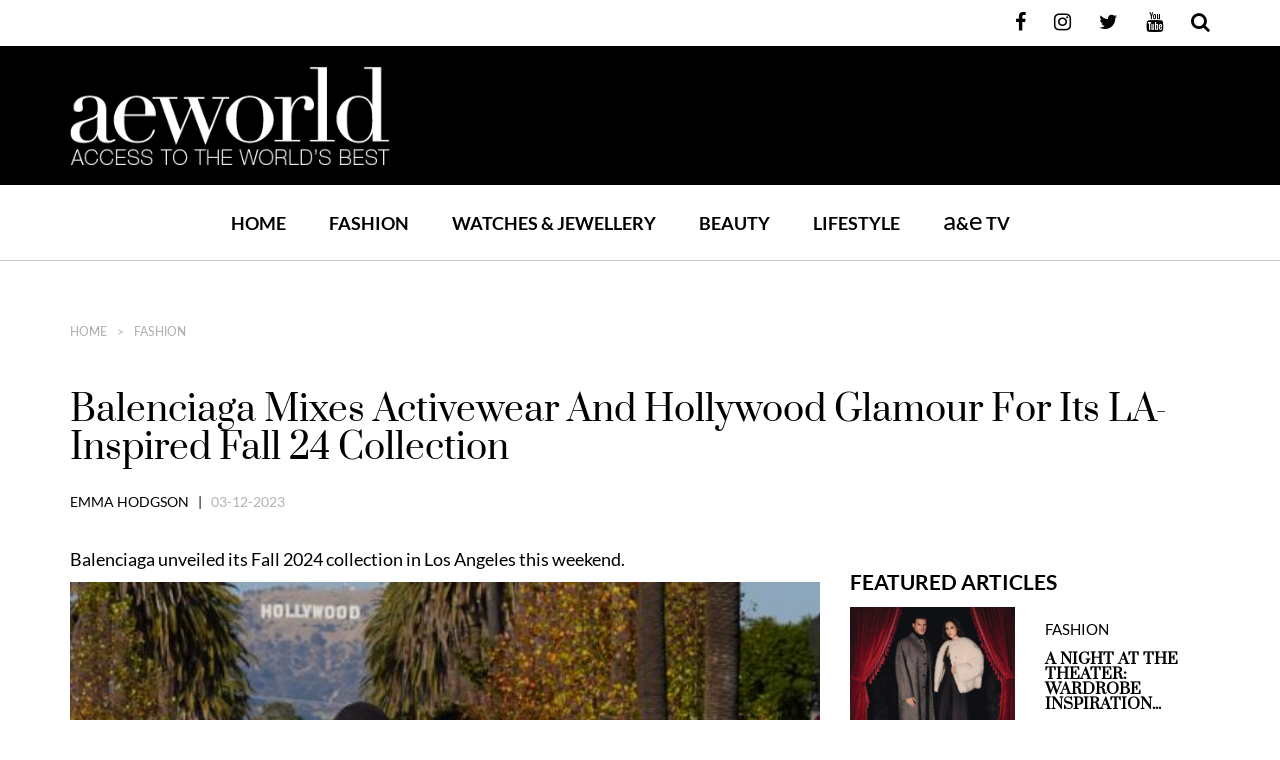

--- FILE ---
content_type: text/html; charset=UTF-8
request_url: https://aeworld.com/fashion/balenciaga-mixes-activewear-and-hollywood-glamour-for-its-la-inspired-fall-24-collection/
body_size: 11096
content:
<!doctype html>
<html lang="en">
<head><style>img.lazy{min-height:1px}</style><link rel="preload" href="https://aeworld.com/wp-content/plugins/w3-total-cache/pub/js/lazyload.min.js" as="script">
    <meta charset="UTF-8">
    <meta name="viewport"
    content="width=device-width, user-scalable=no, initial-scale=1.0, maximum-scale=1.0, minimum-scale=1.0">
    <meta http-equiv="X-UA-Compatible" content="ie=edge">
    <title>Balenciaga Mixes Activewear And Hollywood Glamour For Its LA-Inspired Fall 24 Collection - A&amp;E Magazine</title>
    <script async='async' src='https://www.googletagservices.com/tag/js/gpt.js'></script>
<script>
  var googletag = googletag || {};
  googletag.cmd = googletag.cmd || [];
</script>
        
<!-- This site is optimized with the Yoast SEO plugin v11.9 - https://yoast.com/wordpress/plugins/seo/ -->
<link rel="canonical" href="https://aeworld.com/fashion/balenciaga-mixes-activewear-and-hollywood-glamour-for-its-la-inspired-fall-24-collection/" />
<meta property="og:locale" content="en_US" />
<meta property="og:type" content="article" />
<meta property="og:title" content="Balenciaga Mixes Activewear And Hollywood Glamour For Its LA-Inspired Fall 24 Collection - A&amp;E Magazine" />
<meta property="og:description" content="Balenciaga unveiled its Fall 2024 collection in Los Angeles this weekend.  share this article The lineup was revealed on a palm tree-lined street and scored by BFRND with a custom track featuring multiple voiceovers, illustrating Demna’s interpretation of L.A.’s fashion codes through a cinematic, character-driven lens.  For this collection, Demna was inspired by everyday activities &hellip;" />
<meta property="og:url" content="https://aeworld.com/fashion/balenciaga-mixes-activewear-and-hollywood-glamour-for-its-la-inspired-fall-24-collection/" />
<meta property="og:site_name" content="A&amp;E Magazine" />
<meta property="article:tag" content="Balenciaga" />
<meta property="article:section" content="FASHION" />
<meta property="article:published_time" content="2023-12-03T11:47:51+00:00" />
<meta property="article:modified_time" content="2023-12-05T12:00:22+00:00" />
<meta property="og:updated_time" content="2023-12-05T12:00:22+00:00" />
<meta property="og:image" content="https://aeworld.com/wp-content/uploads/2023/12/BALENCIAGA-FALL-24-LOOK-57_MATHIEU-SIMONEAU-AND-AMARA.jpg" />
<meta property="og:image:secure_url" content="https://aeworld.com/wp-content/uploads/2023/12/BALENCIAGA-FALL-24-LOOK-57_MATHIEU-SIMONEAU-AND-AMARA.jpg" />
<meta property="og:image:width" content="540" />
<meta property="og:image:height" content="675" />
<meta name="twitter:card" content="summary" />
<meta name="twitter:description" content="Balenciaga unveiled its Fall 2024 collection in Los Angeles this weekend.  share this article The lineup was revealed on a palm tree-lined street and scored by BFRND with a custom track featuring multiple voiceovers, illustrating Demna’s interpretation of L.A.’s fashion codes through a cinematic, character-driven lens.  For this collection, Demna was inspired by everyday activities [&hellip;]" />
<meta name="twitter:title" content="Balenciaga Mixes Activewear And Hollywood Glamour For Its LA-Inspired Fall 24 Collection - A&amp;E Magazine" />
<meta name="twitter:image" content="https://aeworld.com/wp-content/uploads/2023/12/BALENCIAGA-FALL-24-LOOK-57_MATHIEU-SIMONEAU-AND-AMARA.jpg" />
<script type='application/ld+json' class='yoast-schema-graph yoast-schema-graph--main'>{"@context":"https://schema.org","@graph":[{"@type":"WebSite","@id":"https://aeworld.com/#website","url":"https://aeworld.com/","name":"A&amp;E Magazine","potentialAction":{"@type":"SearchAction","target":"https://aeworld.com/?s={search_term_string}","query-input":"required name=search_term_string"}},{"@type":"ImageObject","@id":"https://aeworld.com/fashion/balenciaga-mixes-activewear-and-hollywood-glamour-for-its-la-inspired-fall-24-collection/#primaryimage","url":"https://aeworld.com/wp-content/uploads/2023/12/BALENCIAGA-FALL-24-LOOK-57_MATHIEU-SIMONEAU-AND-AMARA.jpg","width":540,"height":675},{"@type":"WebPage","@id":"https://aeworld.com/fashion/balenciaga-mixes-activewear-and-hollywood-glamour-for-its-la-inspired-fall-24-collection/#webpage","url":"https://aeworld.com/fashion/balenciaga-mixes-activewear-and-hollywood-glamour-for-its-la-inspired-fall-24-collection/","inLanguage":"en-US","name":"Balenciaga Mixes Activewear And Hollywood Glamour For Its LA-Inspired Fall 24 Collection - A&amp;E Magazine","isPartOf":{"@id":"https://aeworld.com/#website"},"primaryImageOfPage":{"@id":"https://aeworld.com/fashion/balenciaga-mixes-activewear-and-hollywood-glamour-for-its-la-inspired-fall-24-collection/#primaryimage"},"datePublished":"2023-12-03T11:47:51+00:00","dateModified":"2023-12-05T12:00:22+00:00","author":{"@id":"https://aeworld.com/#/schema/person/0ee0220eca2509e1cae02ee89ab06248"}},{"@type":["Person"],"@id":"https://aeworld.com/#/schema/person/0ee0220eca2509e1cae02ee89ab06248","name":"Emma Hodgson","image":{"@type":"ImageObject","@id":"https://aeworld.com/#authorlogo","url":"https://secure.gravatar.com/avatar/dc08b9e7aa64d6ac24421466b3b66d17?s=96&d=mm&r=g","caption":"Emma Hodgson"},"sameAs":[]}]}</script>
<!-- / Yoast SEO plugin. -->

<link rel='dns-prefetch' href='//ajax.googleapis.com' />
<link rel='dns-prefetch' href='//assets.pinterest.com' />
<link rel='dns-prefetch' href='//s.w.org' />
<link rel="alternate" type="application/rss+xml" title="A&amp;E Magazine &raquo; Balenciaga Mixes Activewear And Hollywood Glamour For Its LA-Inspired Fall 24 Collection Comments Feed" href="https://aeworld.com/fashion/balenciaga-mixes-activewear-and-hollywood-glamour-for-its-la-inspired-fall-24-collection/feed/" />
<!-- This site uses the Google Analytics by MonsterInsights plugin v7.14.0 - Using Analytics tracking - https://www.monsterinsights.com/ -->
<script type="text/javascript" data-cfasync="false">
    (window.gaDevIds=window.gaDevIds||[]).push("dZGIzZG");
	var mi_version         = '7.14.0';
	var mi_track_user      = true;
	var mi_no_track_reason = '';
	
	var disableStr = 'ga-disable-UA-151197783-1';

	/* Function to detect opted out users */
	function __gaTrackerIsOptedOut() {
		return document.cookie.indexOf(disableStr + '=true') > -1;
	}

	/* Disable tracking if the opt-out cookie exists. */
	if ( __gaTrackerIsOptedOut() ) {
		window[disableStr] = true;
	}

	/* Opt-out function */
	function __gaTrackerOptout() {
	  document.cookie = disableStr + '=true; expires=Thu, 31 Dec 2099 23:59:59 UTC; path=/';
	  window[disableStr] = true;
	}

	if ( 'undefined' === typeof gaOptout ) {
		function gaOptout() {
			__gaTrackerOptout();
		}
	}
	
	if ( mi_track_user ) {
		(function(i,s,o,g,r,a,m){i['GoogleAnalyticsObject']=r;i[r]=i[r]||function(){
			(i[r].q=i[r].q||[]).push(arguments)},i[r].l=1*new Date();a=s.createElement(o),
			m=s.getElementsByTagName(o)[0];a.async=1;a.src=g;m.parentNode.insertBefore(a,m)
		})(window,document,'script','//www.google-analytics.com/analytics.js','__gaTracker');

		__gaTracker('create', 'UA-151197783-1', 'auto');
		__gaTracker('set', 'forceSSL', true);
		__gaTracker('require', 'displayfeatures');
		__gaTracker('send','pageview');
	} else {
		console.log( "" );
		(function() {
			/* https://developers.google.com/analytics/devguides/collection/analyticsjs/ */
			var noopfn = function() {
				return null;
			};
			var noopnullfn = function() {
				return null;
			};
			var Tracker = function() {
				return null;
			};
			var p = Tracker.prototype;
			p.get = noopfn;
			p.set = noopfn;
			p.send = noopfn;
			var __gaTracker = function() {
				var len = arguments.length;
				if ( len === 0 ) {
					return;
				}
				var f = arguments[len-1];
				if ( typeof f !== 'object' || f === null || typeof f.hitCallback !== 'function' ) {
					console.log( 'Not running function __gaTracker(' + arguments[0] + " ....) because you are not being tracked. " + mi_no_track_reason );
					return;
				}
				try {
					f.hitCallback();
				} catch (ex) {

				}
			};
			__gaTracker.create = function() {
				return new Tracker();
			};
			__gaTracker.getByName = noopnullfn;
			__gaTracker.getAll = function() {
				return [];
			};
			__gaTracker.remove = noopfn;
			window['__gaTracker'] = __gaTracker;
					})();
		}
</script>
<!-- / Google Analytics by MonsterInsights -->
<link rel="stylesheet" href="https://aeworld.com/wp-content/cache/minify/1/8164f.css" media="all" />
















<script type='text/javascript'>
/* <![CDATA[ */
var monsterinsights_frontend = {"js_events_tracking":"true","download_extensions":"doc,pdf,ppt,zip,xls,docx,pptx,xlsx","inbound_paths":"[]","home_url":"https:\/\/aeworld.com","hash_tracking":"false"};
/* ]]> */
</script>
<script src="https://aeworld.com/wp-content/cache/minify/1/51501.js"></script>

<script type='text/javascript' src='https://ajax.googleapis.com/ajax/libs/jquery/1.12.3/jquery.min.js?ver=5.2.15'></script>
<script src="https://aeworld.com/wp-content/cache/minify/1/fa124.js"></script>



<link rel='https://api.w.org/' href='https://aeworld.com/wp-json/' />
<link rel='shortlink' href='https://aeworld.com/?p=127645' />
<link rel="alternate" type="application/json+oembed" href="https://aeworld.com/wp-json/oembed/1.0/embed?url=https%3A%2F%2Faeworld.com%2Ffashion%2Fbalenciaga-mixes-activewear-and-hollywood-glamour-for-its-la-inspired-fall-24-collection%2F" />
<link rel="alternate" type="text/xml+oembed" href="https://aeworld.com/wp-json/oembed/1.0/embed?url=https%3A%2F%2Faeworld.com%2Ffashion%2Fbalenciaga-mixes-activewear-and-hollywood-glamour-for-its-la-inspired-fall-24-collection%2F&#038;format=xml" />
<!-- This content is generated with the Easy Video Player plugin v1.1.8 - http://noorsplugin.com/wordpress-video-plugin/ --><script>flowplayer.conf.embed = false;flowplayer.conf.keyboard = false;</script><!-- Easy Video Player plugin -->		<!--[if lt IE 9]>
			<link rel="stylesheet" href="https://aeworld.com/wp-content/plugins/lightweight-grid-columns/css/ie.min.css" />
		<![endif]-->
	<style type="text/css" id="simple-css-output">div.boxed-layout header .primary-menu ul li { margin-right: 25px;}.header .logo-container img { max-width: 320px;}header .header { padding: 20px 0;}</style>		<script type='text/javascript'>
			var video_popup_unprm_general_settings = {
    			'unprm_r_border': 'true'
			};
		</script>
	<link rel="icon" href="https://aeworld.com/wp-content/uploads/2018/02/cropped-Favicon-aeworld-32x32.png" sizes="32x32" />
<link rel="icon" href="https://aeworld.com/wp-content/uploads/2018/02/cropped-Favicon-aeworld-192x192.png" sizes="192x192" />
<link rel="apple-touch-icon-precomposed" href="https://aeworld.com/wp-content/uploads/2018/02/cropped-Favicon-aeworld-180x180.png" />
<meta name="msapplication-TileImage" content="https://aeworld.com/wp-content/uploads/2018/02/cropped-Favicon-aeworld-270x270.png" />
		<style type="text/css" id="wp-custom-css">
			/*.mejs-controls {
  display: none !important;
  visibility: hidden !important;
  }*/

#sgpb-popup-dialog-main-div, #sgpb-popup-dialog-main-div>div{
	overflow:hidden !important;
}

.YouTubePopUp-Close{
	right:55px!important;
	left:auto!important;
	top:5px;
}		</style>
		
    <!-- Global site tag (gtag.js) - Google Analytics -->
    <script async src="https://www.googletagmanager.com/gtag/js?id=UA-134718663-2"></script>
    <script>
      window.dataLayer = window.dataLayer || [];
      function gtag(){dataLayer.push(arguments);}
      gtag('js', new Date());

      gtag('config', 'UA-134718663-2');
  </script>
</head>
<body data-rsssl=1 >

    <!-- make all ads  live -->
    
        			<div class="textwidget"></div>
		
    <div id="wrapper" class="post-template-default single single-post postid-127645 single-format-standard">
        <header>
            <div class="navigation-search-container closed">
    <form role="search" method="get" class="search-form" action="https://aeworld.com/">
        <input type="text" name="s" placeholder="Search..."><a href="#" class="close-search"><i class="fa fa-times" aria-hidden="true"></i></a>
    </form>
</div>
            <div class="secondary-menu">
                <div class="container">
                    <div class="row">
                        <div class="col-md-12">
                            <ul>
                                <li><a href="https://www.facebook.com/AdamEve-ae-Magazine-153287558062705/" target="_blank"><i class="fa fa-facebook" aria-hidden="true"></i></a></li><li><a href="https://www.instagram.com/aeworld_mag/" target="_blank"><i class="fa fa-instagram" aria-hidden="true"></i></a></li><li><a href="https://twitter.com/AEMAGAZINE_ME/" target="_blank"><i class="fa fa-twitter" aria-hidden="true"></i></a></li><li><a href="https://www.youtube.com/channel/UCAj7L_cYoE6YMNjpbWmNUjQ" target="_blank"><i class="fa fa-youtube" aria-hidden="true"></i></a></li>                                <li><a href="#" target="_blank" id="search-toggle"><i class="fa fa-search" aria-hidden="true"></i></a></li>
                            </ul>
                        </div>
                    </div>
                </div>
            </div>

            <div class="header" style="background-image: url('https://aeworld.com/wp-content/uploads/2017/08/black-bg.jpg')">
                <div class="container">
                    <div class="row">
                        <div class="col-md-4">
                            <div class="logo-container">
                                <a href="https://aeworld.com">
                                    <img class="lazy" src="data:image/svg+xml,%3Csvg%20xmlns='http://www.w3.org/2000/svg'%20viewBox='0%200%201%201'%3E%3C/svg%3E" data-src="https://aeworld.com/wp-content/themes/aeworld/img/logo.png" alt="AEWorld">
                                </a>
                            </div>
                        </div>
                                            </div>
                </div>
            </div>

            <div class="border-bottom menu-container">
                <div class="container">
                    <div class="row">
                        <div class="col-md-12">
                            <div class="primary-menu">
                                <a href="#" id="nav-toggle"><i class="fa fa-bars" aria-hidden="true"></i></a>
                                <div class="logo-container">
                                    <img class="lazy" src="data:image/svg+xml,%3Csvg%20xmlns='http://www.w3.org/2000/svg'%20viewBox='0%200%201%201'%3E%3C/svg%3E" data-src="https://aeworld.com/wp-content/themes/aeworld/img/footer-logo.png" alt="AEWorld Logo">
                                </div>

                                <div class="menu-new-header-menu-container"><ul id="primary-menu" class="closed"><li id="menu-item-40650" class="menu-item menu-item-type-custom menu-item-object-custom menu-item-home menu-item-40650"><a href="https://aeworld.com/">Home</a></li>
<li id="menu-item-40652" class="menu-item menu-item-type-taxonomy menu-item-object-category current-post-ancestor current-menu-parent current-post-parent menu-item-40652"><a href="https://aeworld.com/category/fashion/">FASHION</a></li>
<li id="menu-item-80091" class="menu-item menu-item-type-taxonomy menu-item-object-category menu-item-80091"><a href="https://aeworld.com/category/watches-jewellery/">WATCHES &#038; JEWELLERY</a></li>
<li id="menu-item-40655" class="menu-item menu-item-type-taxonomy menu-item-object-category menu-item-40655"><a href="https://aeworld.com/category/beauty/">BEAUTY</a></li>
<li id="menu-item-97823" class="menu-item menu-item-type-taxonomy menu-item-object-category menu-item-97823"><a href="https://aeworld.com/category/lifestyle/">LIFESTYLE</a></li>
<li id="menu-item-80096" class="menu-item menu-item-type-taxonomy menu-item-object-category menu-item-80096"><a href="https://aeworld.com/category/ae-tv/"><span class="font-normal"><span class="enlarge">a</span>&#038;<span class="enlarge">e</span> TV</span></a></li>
<li id="menu-item-82302" class="hidden menu-item menu-item-type-custom menu-item-object-custom menu-item-82302"><a href="https://aeworld.com/ar/"><span class="font-normal"><span class="enlarge">a</span>&#038;<span class="enlarge">e</span> العربية</span></a></li>
</ul></div>                            </div>
                        </div>
                    </div>
                </div>
            </div>
            
            <div class="visible-xs">
                <div class="ad-element text-center mt-20">
                                    </div>
            </div>

                    </header>

                <!-- Aeworld's Ad Server / Banners / 728x90 / Leaderboard --><!-- <ins class="aso-zone" data-zone="54560"></ins><script data-cfasync="false" async="async" type="text/javascript" src="https://media.aso1.net/js/code.min.js"></script> -->
                <!-- Aeworld's Ad Server / Banners / 300x250 / Medium Rectangle --><!-- <ins class="aso-zone" data-zone="54490"></ins><script data-cfasync="false" async="async" type="text/javascript" src="https://media.aso1.net/js/code.min.js"></script> -->
        

<div class="page page-article">
    <div class="mt-30 text-center">
        <div class="ad-element w_975_250">
                    </div>
    </div>

    <div class="breadcrumbs"><div class="container"><div class="row"><div class="col-md-12"><a href="https://aeworld.com">home</a><a href="https://aeworld.com/category/fashion/" >FASHION</a></div></div></div></div>
        <article>
        <div class="container">
            <div class="article-header">
                <div class="row">
                    <div class="col-md-12">
                        <h1>Balenciaga Mixes Activewear And Hollywood Glamour For Its LA-Inspired Fall 24 Collection</h1>
                        <p>Emma Hodgson &nbsp; | &nbsp; <span>03-12-2023</span></p>
                    </div>
                </div>
            </div>

            <div class="article-body">
                
                
                <div class="row">

    <div class="col-md-8" id="single-content">



        <div class="article-content">

            <p><span style="font-weight: 400">Balenciaga unveiled its Fall 2024 collection in Los Angeles this weekend. </span></p>
<div class="featured-image"><img src="data:image/svg+xml,%3Csvg%20xmlns='http://www.w3.org/2000/svg'%20viewBox='0%200%20540%20675'%3E%3C/svg%3E" data-src="https://aeworld.com/wp-content/uploads/2023/12/BALENCIAGA-FALL-24-LOOK-57_MATHIEU-SIMONEAU-AND-AMARA.jpg" class="attachment-post-thumbnail size-post-thumbnail wp-post-image lazy" alt="" data-srcset="https://aeworld.com/wp-content/uploads/2023/12/BALENCIAGA-FALL-24-LOOK-57_MATHIEU-SIMONEAU-AND-AMARA.jpg 540w, https://aeworld.com/wp-content/uploads/2023/12/BALENCIAGA-FALL-24-LOOK-57_MATHIEU-SIMONEAU-AND-AMARA-240x300.jpg 240w, https://aeworld.com/wp-content/uploads/2023/12/BALENCIAGA-FALL-24-LOOK-57_MATHIEU-SIMONEAU-AND-AMARA-470x588.jpg 470w" data-sizes="(max-width: 540px) 100vw, 540px" /><p></p></div><div class="share-container element-listing">
    <span>share this article</span>
    <ul>
        <li><a href="#" class="social-media-share boxed facebook-share-btn" data-url="https://aeworld.com/fashion/balenciaga-mixes-activewear-and-hollywood-glamour-for-its-la-inspired-fall-24-collection/"><i class="fa fa-facebook" aria-hidden="true"></i></a></li>
        <li><a class="social-media-share boxed" href="http://twitter.com/share?text=Checkout the 'Balenciaga Mixes Activewear And Hollywood Glamour For Its LA-Inspired Fall 24 Collection' article by aeworld! " target="_blank"><i class="fa fa-twitter" aria-hidden="true"></i></a></li>
        <li><a href="https://www.pinterest.com/pin/create/button/" data-pin-nopin=""
               data-pin-media="article image"
               data-pin-url="https://aeworld.com/fashion/balenciaga-mixes-activewear-and-hollywood-glamour-for-its-la-inspired-fall-24-collection/"
               data-pin-description="Balenciaga Mixes Activewear And Hollywood Glamour For Its LA-Inspired Fall 24 Collection"
               data-pin-custom="true" class="social-media-share boxed pinterest-btn"><i class="fa fa-pinterest" aria-hidden="true"></i></a></li>

        <li><a href="mailto:?&subject=Check This Article on AEworld&body=Please check this link: https://aeworld.com/fashion/balenciaga-mixes-activewear-and-hollywood-glamour-for-its-la-inspired-fall-24-collection/"><i class="fa fa-envelope" aria-hidden="true"></i></a></li>
        <li><a href="whatsapp://send?text=Check This Article on AEworld: https://aeworld.com/fashion/balenciaga-mixes-activewear-and-hollywood-glamour-for-its-la-inspired-fall-24-collection/" class="visible-xs"><i class="fa fa-whatsapp" aria-hidden="true"></i></a></li>

        <!--        <li><a href="https://plus.google.com/share?url=--><!--" onclick="javascript:window.open(this.href,-->
<!--  '', 'menubar=no,toolbar=no,resizable=yes,scrollbars=yes,height=600,width=600');return false;" class="social-media-share boxed"><i class="fa fa-google-plus" aria-hidden="true"></i></a></li>-->
    </ul>
</div><p><span style="font-weight: 400">The lineup was revealed on a palm tree-lined street and scored by BFRND with a custom track featuring multiple voiceovers, illustrating Demna’s interpretation of L.A.’s fashion codes through a cinematic, character-driven lens. </span></p>
<p><span style="font-weight: 400">For this collection, Demna was inspired by everyday activities – such as jogging, yoga and gym sessions, and then cross-referenced them with Hollywood evenings in LA.</span></p>
<p><span style="font-weight: 400">The result was a collection which spoke both of glamour and ergonomic ease. </span></p>
<p><span style="font-weight: 400">In between, sections of updated grunge, upscaled daywear and signature tailoring were also revealed. </span></p><div class="ML7TI6g9" style="clear:both;float:left;width:100%;margin:0 0 20px 0;"></div>
<p><b>Activewear</b></p>
<p><img class="aligncenter wp-image-127657 lazy" src="data:image/svg+xml,%3Csvg%20xmlns='http://www.w3.org/2000/svg'%20viewBox='0%200%20560%20700'%3E%3C/svg%3E" data-src="https://aeworld.com/wp-content/uploads/2023/12/BALENCIAGA-FALL-24-LOOK-2_ELIZA.jpg" alt="" width="560" height="700" data-srcset="https://aeworld.com/wp-content/uploads/2023/12/BALENCIAGA-FALL-24-LOOK-2_ELIZA.jpg 540w, https://aeworld.com/wp-content/uploads/2023/12/BALENCIAGA-FALL-24-LOOK-2_ELIZA-240x300.jpg 240w, https://aeworld.com/wp-content/uploads/2023/12/BALENCIAGA-FALL-24-LOOK-2_ELIZA-470x588.jpg 470w" data-sizes="(max-width: 560px) 100vw, 560px" /></p>
<p><span style="font-weight: 400">Items are straightforward: shorts, bra tops, leggings and sweatshirts are included. A jersey section follows. This portion nods to the American velour tracksuit trend and celebrity street-style photographs of the aughts. New versions of the suit suggest low-slung trousers – some low enough to reveal undergarments beneath – and cropped hooded jackets. Knee-high Alaska boots are added.</span></p>
<p><b>Neo-grunge </b></p>
<p><img class="aligncenter wp-image-127656 lazy" src="data:image/svg+xml,%3Csvg%20xmlns='http://www.w3.org/2000/svg'%20viewBox='0%200%20560%20700'%3E%3C/svg%3E" data-src="https://aeworld.com/wp-content/uploads/2023/12/BALENCIAGA-FALL-24-LOOK-20_LOIC-PAULMIER.jpg" alt="" width="560" height="700" data-srcset="https://aeworld.com/wp-content/uploads/2023/12/BALENCIAGA-FALL-24-LOOK-20_LOIC-PAULMIER.jpg 540w, https://aeworld.com/wp-content/uploads/2023/12/BALENCIAGA-FALL-24-LOOK-20_LOIC-PAULMIER-240x300.jpg 240w, https://aeworld.com/wp-content/uploads/2023/12/BALENCIAGA-FALL-24-LOOK-20_LOIC-PAULMIER-470x588.jpg 470w" data-sizes="(max-width: 560px) 100vw, 560px" /></p>
<p><span style="font-weight: 400">Garments are oversized and layered. Highlight items include cut-up asymmetric trousers, a hand-embroidered leopard-motif coat, outdoor hotel slippers and leather bags lined with nylon shopper totes. Upscaled daywear, outsize proportions and precise tailoring – many pieces with flattened square shoulders or styled as tweed sets – bridge informality and glamour. One hooded jacket has an integrated scarf, which can be used for paparazzi deterrence.</span></p>
<p><b>Eveningwear</b></p>
<p><img class="aligncenter wp-image-127658 lazy" src="data:image/svg+xml,%3Csvg%20xmlns='http://www.w3.org/2000/svg'%20viewBox='0%200%20560%20700'%3E%3C/svg%3E" data-src="https://aeworld.com/wp-content/uploads/2023/12/BALENCIAGA-FALL-24-LOOK-69_ROUGUY-FAYE.jpg" alt="" width="560" height="700" data-srcset="https://aeworld.com/wp-content/uploads/2023/12/BALENCIAGA-FALL-24-LOOK-69_ROUGUY-FAYE.jpg 540w, https://aeworld.com/wp-content/uploads/2023/12/BALENCIAGA-FALL-24-LOOK-69_ROUGUY-FAYE-240x300.jpg 240w, https://aeworld.com/wp-content/uploads/2023/12/BALENCIAGA-FALL-24-LOOK-69_ROUGUY-FAYE-470x588.jpg 470w" data-sizes="(max-width: 560px) 100vw, 560px" /></p>
<p><span style="font-weight: 400">Shapes and silhouettes are highly defined, and many of the garments fuse past and present by referencing original designs made by Cristobal Balenciaga himself. Wrapped coat- dresses cut an angular, plush form, while tailored one-shoulder gowns impart a softer impression. The final look furthers the incognito element: a monumental white gown in heavy white satin with a structured face shield.</span></p>
<p><a href="http://Balenciaga.com"><em>Balenciaga.com</em></a></p>

        </div>



        <div class="share-container element-listing">
    <span>share this article</span>
    <ul>
        <li><a href="#" class="social-media-share boxed facebook-share-btn" data-url="https://aeworld.com/fashion/balenciaga-mixes-activewear-and-hollywood-glamour-for-its-la-inspired-fall-24-collection/"><i class="fa fa-facebook" aria-hidden="true"></i></a></li>
        <li><a class="social-media-share boxed" href="http://twitter.com/share?text=Checkout the 'Balenciaga Mixes Activewear And Hollywood Glamour For Its LA-Inspired Fall 24 Collection' article by aeworld! " target="_blank"><i class="fa fa-twitter" aria-hidden="true"></i></a></li>
        <li><a href="https://www.pinterest.com/pin/create/button/" data-pin-nopin=""
               data-pin-media="article image"
               data-pin-url="https://aeworld.com/fashion/balenciaga-mixes-activewear-and-hollywood-glamour-for-its-la-inspired-fall-24-collection/"
               data-pin-description="Balenciaga Mixes Activewear And Hollywood Glamour For Its LA-Inspired Fall 24 Collection"
               data-pin-custom="true" class="social-media-share boxed pinterest-btn"><i class="fa fa-pinterest" aria-hidden="true"></i></a></li>

        <li><a href="mailto:?&subject=Check This Article on AEworld&body=Please check this link: https://aeworld.com/fashion/balenciaga-mixes-activewear-and-hollywood-glamour-for-its-la-inspired-fall-24-collection/"><i class="fa fa-envelope" aria-hidden="true"></i></a></li>
        <li><a href="whatsapp://send?text=Check This Article on AEworld: https://aeworld.com/fashion/balenciaga-mixes-activewear-and-hollywood-glamour-for-its-la-inspired-fall-24-collection/" class="visible-xs"><i class="fa fa-whatsapp" aria-hidden="true"></i></a></li>

        <!--        <li><a href="https://plus.google.com/share?url=--><!--" onclick="javascript:window.open(this.href,-->
<!--  '', 'menubar=no,toolbar=no,resizable=yes,scrollbars=yes,height=600,width=600');return false;" class="social-media-share boxed"><i class="fa fa-google-plus" aria-hidden="true"></i></a></li>-->
    </ul>
</div>
        <div class="row">
    <div class="tag-container element-listing">
        <div class="col-sm-1"><span>TAGS</span></div>
        <div class="col-sm-11">
            <ul>
                <li><a href="https://aeworld.com/tag/balenciaga/">Balenciaga</a></li>            </ul>
        </div>
    </div>
</div>
    </div>

    <div class="col-md-4" id="single-sidebar">

        <div class="text-center">

    <div class="ad-element w_300_600">

        
    </div>



<!--     <div class="side-panel mt-40">

        <div class="follow-block grey-bg mb-30">

            <p>follow us</p>

            <ul>

                
            </ul>

        </div>



        <div class="newsletter-block grey-bg">

            <p>SUBSCRIBE TO OUR NEWSLETTER</p>

            
        </div>

    </div>
 -->


    


<div class="featured-articles mt-20">
        <div class="row">

        <div class="col-xs-12">

            <div class="title">Featured Articles</div>

        </div>

    </div>



    
    <div class="row">

        <div class="article-box">

            <div class="col-xs-6">

                <a href="https://aeworld.com/fashion/a-night-at-the-theater-wardrobe-inspiration-for-the-festive-season/">

                    <img src="data:image/svg+xml,%3Csvg%20xmlns='http://www.w3.org/2000/svg'%20viewBox='0%200%20370%20265'%3E%3C/svg%3E" data-src="https://aeworld.com/wp-content/uploads/2025/12/Multibrand-Shoot-13-370x265.jpg" class="attachment-thumbnail-370-265 size-thumbnail-370-265 wp-post-image lazy" alt="" />
                </a>

            </div>

            <div class="col-xs-6">

                <a href="https://aeworld.com/category/fashion/" class="category-title">FASHION</a>

                <a href="https://aeworld.com/fashion/a-night-at-the-theater-wardrobe-inspiration-for-the-festive-season/" class="title">A Night At The Theater: Wardrobe Inspiration...</a>

            </div>

        </div>

    </div>

    
    <div class="row">

        <div class="article-box">

            <div class="col-xs-6">

                <a href="https://aeworld.com/fashion/gilded-dreams-schiaparelli-brings-its-surreal-universe-to-the-dubai-mall/">

                    <img src="data:image/svg+xml,%3Csvg%20xmlns='http://www.w3.org/2000/svg'%20viewBox='0%200%20370%20265'%3E%3C/svg%3E" data-src="https://aeworld.com/wp-content/uploads/2025/12/Schiaparelli-1-370x265.jpg" class="attachment-thumbnail-370-265 size-thumbnail-370-265 wp-post-image lazy" alt="" />
                </a>

            </div>

            <div class="col-xs-6">

                <a href="https://aeworld.com/category/fashion/" class="category-title">FASHION</a>

                <a href="https://aeworld.com/fashion/gilded-dreams-schiaparelli-brings-its-surreal-universe-to-the-dubai-mall/" class="title">Gilded Dreams, Schiaparelli Brings Its Surre...</a>

            </div>

        </div>

    </div>

    
    <div class="row">

        <div class="article-box">

            <div class="col-xs-6">

                <a href="https://aeworld.com/lifestyle/travel/architectural-icons-a-closer-look-at-some-of-the-best-designed-hotels-in-the-middle-east/">

                    <img src="data:image/svg+xml,%3Csvg%20xmlns='http://www.w3.org/2000/svg'%20viewBox='0%200%20370%20265'%3E%3C/svg%3E" data-src="https://aeworld.com/wp-content/uploads/2025/11/Burj-Al-Arab-1-370x265.png" class="attachment-thumbnail-370-265 size-thumbnail-370-265 wp-post-image lazy" alt="" />
                </a>

            </div>

            <div class="col-xs-6">

                <a href="https://aeworld.com/category/lifestyle/travel/" class="category-title">TRAVEL</a>

                <a href="https://aeworld.com/lifestyle/travel/architectural-icons-a-closer-look-at-some-of-the-best-designed-hotels-in-the-middle-east/" class="title">Architectural Icons, A closer look at some o...</a>

            </div>

        </div>

    </div>

    
    <div class="row">

        <div class="article-box">

            <div class="col-xs-6">

                <a href="https://aeworld.com/fashion/a-new-parisian-landmark-roger-vivier-opens-maison-vivier-a-homecoming-of-heritage-and-imagination/">

                    <img src="data:image/svg+xml,%3Csvg%20xmlns='http://www.w3.org/2000/svg'%20viewBox='0%200%20370%20265'%3E%3C/svg%3E" data-src="https://aeworld.com/wp-content/uploads/2025/11/Roger-Vivier-1-370x265.png" class="attachment-thumbnail-370-265 size-thumbnail-370-265 wp-post-image lazy" alt="" />
                </a>

            </div>

            <div class="col-xs-6">

                <a href="https://aeworld.com/category/fashion/" class="category-title">FASHION</a>

                <a href="https://aeworld.com/fashion/a-new-parisian-landmark-roger-vivier-opens-maison-vivier-a-homecoming-of-heritage-and-imagination/" class="title">A New Parisian Landmark, Roger Vivier opens ...</a>

            </div>

        </div>

    </div>

    
    <div class="row">

        <div class="article-box">

            <div class="col-xs-6">

                <a href="https://aeworld.com/fashion/fashion-women/accessories-women/reimagining-an-icon-louis-vuitton-unveils-the-artycapucines-vii-by-takashi-murakami/">

                    <img src="data:image/svg+xml,%3Csvg%20xmlns='http://www.w3.org/2000/svg'%20viewBox='0%200%20370%20265'%3E%3C/svg%3E" data-src="https://aeworld.com/wp-content/uploads/2025/11/Louis-Vuitton-1-370x265.png" class="attachment-thumbnail-370-265 size-thumbnail-370-265 wp-post-image lazy" alt="" />
                </a>

            </div>

            <div class="col-xs-6">

                <a href="https://aeworld.com/category/fashion/fashion-women/accessories-women/" class="category-title">ACCESSORIES</a>

                <a href="https://aeworld.com/fashion/fashion-women/accessories-women/reimagining-an-icon-louis-vuitton-unveils-the-artycapucines-vii-by-takashi-murakami/" class="title">Reimagining an Icon, Louis Vuitton Unveils T...</a>

            </div>

        </div>

    </div>

    
    <div class="row">

        <div class="article-box">

            <div class="col-xs-6">

                <a href="https://aeworld.com/fashion/fashion-women/accessories-women/dior-presents-the-10th-edition-of-dior-lady-art/">

                    <img src="data:image/svg+xml,%3Csvg%20xmlns='http://www.w3.org/2000/svg'%20viewBox='0%200%20370%20265'%3E%3C/svg%3E" data-src="https://aeworld.com/wp-content/uploads/2025/11/Black-Canvas-Dior-1-370x265.png" class="attachment-thumbnail-370-265 size-thumbnail-370-265 wp-post-image lazy" alt="" />
                </a>

            </div>

            <div class="col-xs-6">

                <a href="https://aeworld.com/category/fashion/fashion-women/accessories-women/" class="category-title">ACCESSORIES</a>

                <a href="https://aeworld.com/fashion/fashion-women/accessories-women/dior-presents-the-10th-edition-of-dior-lady-art/" class="title">Dior presents the 10th edition of Dior Lady Art</a>

            </div>

        </div>

    </div>

    
    <div class="row">

        <div class="article-box">

            <div class="col-xs-6">

                <a href="https://aeworld.com/lifestyle/the-arab-art-guide-winter-25-26-this-saeson-a-slew-of-art-cultural-events-and-openings-are-taking-place-across-the-region-here-are-some-of-the-highlights/">

                    <img src="data:image/svg+xml,%3Csvg%20xmlns='http://www.w3.org/2000/svg'%20viewBox='0%200%20370%20265'%3E%3C/svg%3E" data-src="https://aeworld.com/wp-content/uploads/2025/11/Arab-Art-1-370x265.png" class="attachment-thumbnail-370-265 size-thumbnail-370-265 wp-post-image lazy" alt="" />
                </a>

            </div>

            <div class="col-xs-6">

                <a href="https://aeworld.com/category/lifestyle/art/" class="category-title">ARTS &amp; CULTURE</a>

                <a href="https://aeworld.com/lifestyle/the-arab-art-guide-winter-25-26-this-saeson-a-slew-of-art-cultural-events-and-openings-are-taking-place-across-the-region-here-are-some-of-the-highlights/" class="title">The Arab Art Guide Winter 25/26, This saeson...</a>

            </div>

        </div>

    </div>

    
    <div class="row">

        <div class="article-box">

            <div class="col-xs-6">

                <a href="https://aeworld.com/fashion/craft-meets-code-assaad-awad-fta-2025-finalist-in-the-fashion-tech-category-discusses-merging-craft-with-technology/">

                    <img src="data:image/svg+xml,%3Csvg%20xmlns='http://www.w3.org/2000/svg'%20viewBox='0%200%20370%20265'%3E%3C/svg%3E" data-src="https://aeworld.com/wp-content/uploads/2025/11/Asaad-FTA-370x265.png" class="attachment-thumbnail-370-265 size-thumbnail-370-265 wp-post-image lazy" alt="" />
                </a>

            </div>

            <div class="col-xs-6">

                <a href="https://aeworld.com/category/fashion/" class="category-title">FASHION</a>

                <a href="https://aeworld.com/fashion/craft-meets-code-assaad-awad-fta-2025-finalist-in-the-fashion-tech-category-discusses-merging-craft-with-technology/" class="title">Craft Meets Code, Assaad Awad, FTA 2025 Fina...</a>

            </div>

        </div>

    </div>

    
    <div class="row">

        <div class="article-box">

            <div class="col-xs-6">

                <a href="https://aeworld.com/fashion/resistance-renewal-fashion-designer-ayham-hassan-discusses-the-importance-of-a-message-through-his-work/">

                    <img src="data:image/svg+xml,%3Csvg%20xmlns='http://www.w3.org/2000/svg'%20viewBox='0%200%20370%20265'%3E%3C/svg%3E" data-src="https://aeworld.com/wp-content/uploads/2025/11/Ayham-FTA-370x265.png" class="attachment-thumbnail-370-265 size-thumbnail-370-265 wp-post-image lazy" alt="" />
                </a>

            </div>

            <div class="col-xs-6">

                <a href="https://aeworld.com/category/fashion/" class="category-title">FASHION</a>

                <a href="https://aeworld.com/fashion/resistance-renewal-fashion-designer-ayham-hassan-discusses-the-importance-of-a-message-through-his-work/" class="title">FTA Finalist and Designer Ayham Hassan, Disc...</a>

            </div>

        </div>

    </div>

    
    <div class="row">

        <div class="article-box">

            <div class="col-xs-6">

                <a href="https://aeworld.com/fashion/conscious-couture-ziyad-buainain-fta-finalist-discusses-redefining-conscious-luxury/">

                    <img src="data:image/svg+xml,%3Csvg%20xmlns='http://www.w3.org/2000/svg'%20viewBox='0%200%20370%20265'%3E%3C/svg%3E" data-src="https://aeworld.com/wp-content/uploads/2025/11/Ziyad-1-370x265.png" class="attachment-thumbnail-370-265 size-thumbnail-370-265 wp-post-image lazy" alt="" />
                </a>

            </div>

            <div class="col-xs-6">

                <a href="https://aeworld.com/category/fashion/" class="category-title">FASHION</a>

                <a href="https://aeworld.com/fashion/conscious-couture-ziyad-buainain-fta-finalist-discusses-redefining-conscious-luxury/" class="title">Conscious Couture, Ziyad Buainain, FTA final...</a>

            </div>

        </div>

    </div>

        </div>


    <div class="ad-element w_300_250 mt-10">

        
    </div>

</div>
    </div>

</div>            </div>

        </div>
    </article>

        


<div class="container">

    <div class="row">

        <div class="col-md-12">

            <div class="title underline mb-35">

                <h2>most viewed articles</h2>

                <div class="line"></div>

            </div>

        </div>

    </div>



    <div class="row">

        
<div class="col-md-3 col-sm-6 col-xs-12">

    <div class="article-box mb-50">

        <a href="https://aeworld.com/fashion/gilded-dreams-schiaparelli-brings-its-surreal-universe-to-the-dubai-mall/">

            <img src="data:image/svg+xml,%3Csvg%20xmlns='http://www.w3.org/2000/svg'%20viewBox='0%200%20270%20175'%3E%3C/svg%3E" data-src="https://aeworld.com/wp-content/uploads/2025/12/Schiaparelli-1-270x175.jpg" class="attachment-thumbnail-270-175 size-thumbnail-270-175 wp-post-image lazy" alt="" />
        </a>

        <a href="https://aeworld.com/category/fashion/">FASHION</a>

        <a href="https://aeworld.com/fashion/gilded-dreams-schiaparelli-brings-its-surreal-universe-to-the-dubai-mall/">Gilded Dreams, Schiaparelli Brings Its Surreal Universe to the Dubai Mall</a>
        <a href="https://aeworld.com/fashion/gilded-dreams-schiaparelli-brings-its-surreal-universe-to-the-dubai-mall/" class="entry-date">December 9, 2025</span></a>
    </div>

</div>


<div class="col-md-3 col-sm-6 col-xs-12">

    <div class="article-box mb-50">

        <a href="https://aeworld.com/fashion/a-night-at-the-theater-wardrobe-inspiration-for-the-festive-season/">

            <img src="data:image/svg+xml,%3Csvg%20xmlns='http://www.w3.org/2000/svg'%20viewBox='0%200%20270%20175'%3E%3C/svg%3E" data-src="https://aeworld.com/wp-content/uploads/2025/12/Multibrand-Shoot-13-270x175.jpg" class="attachment-thumbnail-270-175 size-thumbnail-270-175 wp-post-image lazy" alt="" />
        </a>

        <a href="https://aeworld.com/category/fashion/">FASHION</a>

        <a href="https://aeworld.com/fashion/a-night-at-the-theater-wardrobe-inspiration-for-the-festive-season/">A Night At The Theater: Wardrobe Inspiration For The Festive Season</a>
        <a href="https://aeworld.com/fashion/a-night-at-the-theater-wardrobe-inspiration-for-the-festive-season/" class="entry-date">December 9, 2025</span></a>
    </div>

</div>


    </div>

</div></div>

<div class="visible-xs">
    <div class="ad-element text-center mb-30 mt-30">
            </div>
</div>

<div class="mt-30 mb-30 text-center">
    <div class="ad-element w_728_90">
            </div>
</div>


<footer>
    <div class="container mb-30">
        <div class="row">
            <div class="col-md-3 text-center-991">
                <div class="logo-container">
                    <a href="/">
                        <img class="lazy" src="data:image/svg+xml,%3Csvg%20xmlns='http://www.w3.org/2000/svg'%20viewBox='0%200%201%201'%3E%3C/svg%3E" data-src="https://aeworld.com/wp-content/themes/aeworld/img/footer-logo.png" alt="AEWorld Logo">
                    </a>
                </div>
            </div>
            <div class="col-md-9">
                <div class="row">
                    <div class="col-md-12">
                        <div class="primary-menu">

                            <div class="visible-lg">
                                <div class="menu-new-footer-menu-container"><ul id="menu-new-footer-menu" class="menu"><li id="menu-item-40660" class="menu-item menu-item-type-custom menu-item-object-custom menu-item-home menu-item-40660"><a href="https://aeworld.com/">Home</a></li>
<li id="menu-item-40661" class="menu-item menu-item-type-taxonomy menu-item-object-category menu-item-40661"><a href="https://aeworld.com/category/just-in/">JUST IN</a></li>
<li id="menu-item-40662" class="menu-item menu-item-type-taxonomy menu-item-object-category current-post-ancestor current-menu-parent current-post-parent menu-item-40662"><a href="https://aeworld.com/category/fashion/">FASHION</a></li>
<li id="menu-item-81527" class="menu-item menu-item-type-taxonomy menu-item-object-category menu-item-81527"><a href="https://aeworld.com/category/watches-jewellery/">Watches &#038; Jewellery</a></li>
<li id="menu-item-40665" class="menu-item menu-item-type-taxonomy menu-item-object-category menu-item-40665"><a href="https://aeworld.com/category/beauty/">BEAUTY</a></li>
<li id="menu-item-40824" class="menu-item menu-item-type-taxonomy menu-item-object-category menu-item-40824"><a href="https://aeworld.com/category/lifestyle/">LIFESTYLE</a></li>
<li id="menu-item-40690" class="menu-item menu-item-type-post_type menu-item-object-page menu-item-40690"><a href="https://aeworld.com/contact-us/">Contact Us</a></li>
</ul></div>                            </div>

                            <div class="hidden-lg">
                                <div class="menu-new-footer-menu-mobile-container"><ul id="menu-new-footer-menu-mobile" class="menu"><li id="menu-item-40658" class="menu-item menu-item-type-taxonomy menu-item-object-category menu-item-40658"><a href="https://aeworld.com/category/just-in/">JUST IN</a></li>
<li id="menu-item-82085" class="menu-item menu-item-type-taxonomy menu-item-object-category menu-item-82085"><a href="https://aeworld.com/category/ae-tv/">a&#038;e TV</a></li>
<li id="menu-item-40691" class="menu-item menu-item-type-post_type menu-item-object-page menu-item-40691"><a href="https://aeworld.com/contact-us/">Contact Us</a></li>
</ul></div>                            </div>

                        </div>
                    </div>
                </div>

                <div class="row">
                    <div class="col-md-12">
                        <div class="footer-panel">
                            <div class="social-block">
                                <ul>
                                    <li><a href="https://www.facebook.com/AdamEve-ae-Magazine-153287558062705/" target="_blank"><i class="fa fa-facebook" aria-hidden="true"></i></a></li><li><a href="https://www.instagram.com/aeworld_mag/" target="_blank"><i class="fa fa-instagram" aria-hidden="true"></i></a></li><li><a href="https://twitter.com/AEMAGAZINE_ME/" target="_blank"><i class="fa fa-twitter" aria-hidden="true"></i></a></li><li><a href="https://www.youtube.com/channel/UCAj7L_cYoE6YMNjpbWmNUjQ" target="_blank"><i class="fa fa-youtube" aria-hidden="true"></i></a></li>                                </ul>
                            </div>
                            <div class="newsletter-block">
<!--                                <p>SUBSCRIBE TO OUR NEWSLETTER</p>-->
                                                                                                <script>(function() {
	window.mc4wp = window.mc4wp || {
		listeners: [],
		forms: {
			on: function(evt, cb) {
				window.mc4wp.listeners.push(
					{
						event   : evt,
						callback: cb
					}
				);
			}
		}
	}
})();
</script><!-- Mailchimp for WordPress v4.8 - https://wordpress.org/plugins/mailchimp-for-wp/ --><form id="mc4wp-form-1" class="mc4wp-form mc4wp-form-98470" method="post" data-id="98470" data-name="" ><div class="mc4wp-form-fields"><input type="email" name="EMAIL" placeholder="Enter your email" required />
<input type="submit" value="submit" /></div><label style="display: none !important;">Leave this field empty if you're human: <input type="text" name="_mc4wp_honeypot" value="" tabindex="-1" autocomplete="off" /></label><input type="hidden" name="_mc4wp_timestamp" value="1765299532" /><input type="hidden" name="_mc4wp_form_id" value="98470" /><input type="hidden" name="_mc4wp_form_element_id" value="mc4wp-form-1" /><div class="mc4wp-response"></div></form><!-- / Mailchimp for WordPress Plugin -->                            </div>
                        </div>
                    </div>
                </div>
            </div>
        </div>
    </div>

    <div class="copyright">
        © 2025 a&e. ALL RIGHTS RESERVED  Powered by <a href='https://www.xpandable.online'>Xpandable</a>
    </div>
</footer>
</div>
		<script type="text/javascript">
			jQuery(document).ready(function(){
        		jQuery('.vp-on-pageload-wrap').load("https://aeworld.com/?p=127645&vp_on_pageload=t");
			});
		</script>

		<div class="YouTubePopUp-Wrap videoPopup-on-pageload" style="display: none;">
			<div class="Video-PopUp-Content vp-on-pageload-wrap"></div>
		</div>
	<script>(function() {function maybePrefixUrlField() {
	if (this.value.trim() !== '' && this.value.indexOf('http') !== 0) {
		this.value = "http://" + this.value;
	}
}

var urlFields = document.querySelectorAll('.mc4wp-form input[type="url"]');
if (urlFields) {
	for (var j=0; j < urlFields.length; j++) {
		urlFields[j].addEventListener('blur', maybePrefixUrlField);
	}
}
})();</script><script type='text/javascript'>
/* <![CDATA[ */
var wpcf7 = {"apiSettings":{"root":"https:\/\/aeworld.com\/wp-json\/contact-form-7\/v1","namespace":"contact-form-7\/v1"},"cached":"1"};
/* ]]> */
</script>







<script src="https://aeworld.com/wp-content/cache/minify/1/6897c.js"></script>

<script type='text/javascript' src='//assets.pinterest.com/js/pinit.js?ver=5.2.15'></script>
<script src="https://aeworld.com/wp-content/cache/minify/1/b1a95.js"></script>

<script type='text/javascript'>
/* <![CDATA[ */
var newsletter = {"messages":{"email_error":"The email is not correct","name_error":"The name is not correct","surname_error":"The last name is not correct","profile_error":"","privacy_error":"You must accept the privacy statement"},"profile_max":"20"};
/* ]]> */
</script>


<script src="https://aeworld.com/wp-content/cache/minify/1/98f85.js"></script>

        <script type="text/javascript">
            function AI_responsive_widget() {
                jQuery('object.StefanoAI-youtube-responsive').each(function () {
                    jQuery(this).parent('.fluid-width-video-wrapper').removeClass('fluid-width-video-wrapper').removeAttr('style').css('width', '100%').css('display', 'block');
                    jQuery(this).children('.fluid-width-video-wrapper').removeClass('fluid-width-video-wrapper').removeAttr('style').css('width', '100%').css('display', 'block');
                    var width = jQuery(this).parent().innerWidth();
                    var maxwidth = jQuery(this).css('max-width').replace(/px/, '');
                    var pl = parseInt(jQuery(this).parent().css('padding-left').replace(/px/, ''));
                    var pr = parseInt(jQuery(this).parent().css('padding-right').replace(/px/, ''));
                    width = width - pl - pr;
                    if (maxwidth < width) {
                        width = maxwidth;
                    }
                    jQuery(this).css('width', width + "px");
                    jQuery(this).css('height', width / (16 / 9) + "px");
                    jQuery(this).find('iframe').css('width', width + "px");
                    jQuery(this).find('iframe').css('height', width / (16 / 9) + "px");
                });
            }
            if (typeof jQuery !== 'undefined') {
                jQuery(document).ready(function () {
                    var tag = document.createElement('script');
                    tag.src = "https://www.youtube.com/iframe_api";
                    var firstScriptTag = document.getElementsByTagName('script')[0];
                    firstScriptTag.parentNode.insertBefore(tag, firstScriptTag);
                    AI_responsive_widget();
                });
                jQuery(window).resize(function () {
                    AI_responsive_widget();
                });
            }
                </script>
        
<!-- Google Code for AEWorld Conversion Conversion Page -->
<script type="text/javascript">
    /* <![CDATA[ */
    var google_conversion_id = 860224704;
    var google_conversion_language = "en";
    var google_conversion_format = "3";
    var google_conversion_color = "ffffff";
    var google_conversion_label = "jPg6CNG6xHQQwPmXmgM";
    var google_remarketing_only = false;
    /* ]]> */
</script>
<script type="text/javascript" src="//www.googleadservices.com/pagead/conversion.js"></script>
<noscript>
    <div style="display:inline;">
        <img class="lazy" height="1" width="1" style="border-style:none;" alt="" src="data:image/svg+xml,%3Csvg%20xmlns='http://www.w3.org/2000/svg'%20viewBox='0%200%201%201'%3E%3C/svg%3E" data-src="//www.googleadservices.com/pagead/conversion/860224704/?label=jPg6CNG6xHQQwPmXmgM&amp;guid=ON&amp;script=0"/>
    </div>
</noscript>
<script>window.w3tc_lazyload=1,window.lazyLoadOptions={elements_selector:".lazy",callback_loaded:function(t){var e;try{e=new CustomEvent("w3tc_lazyload_loaded",{detail:{e:t}})}catch(a){(e=document.createEvent("CustomEvent")).initCustomEvent("w3tc_lazyload_loaded",!1,!1,{e:t})}window.dispatchEvent(e)}}</script><script async src="https://aeworld.com/wp-content/cache/minify/1/1615d.js"></script>
</body>
</html>

<!--
Performance optimized by W3 Total Cache. Learn more: https://www.boldgrid.com/w3-total-cache/

Page Caching using disk: enhanced 
Lazy Loading
Minified using disk

Served from: aeworld.com @ 2025-12-09 18:58:52 by W3 Total Cache
-->

--- FILE ---
content_type: text/plain
request_url: https://www.google-analytics.com/j/collect?v=1&_v=j102&a=1203901442&t=pageview&_s=1&dl=https%3A%2F%2Faeworld.com%2Ffashion%2Fbalenciaga-mixes-activewear-and-hollywood-glamour-for-its-la-inspired-fall-24-collection%2F&ul=en-us%40posix&dt=Balenciaga%20Mixes%20Activewear%20And%20Hollywood%20Glamour%20For%20Its%20LA-Inspired%20Fall%2024%20Collection%20-%20A%26E%20Magazine&sr=1280x720&vp=1280x720&_u=YGBAgUABCAAAACAAI~&jid=1791189303&gjid=351211103&cid=1049417860.1765515248&tid=UA-151197783-1&_gid=2020355473.1765515248&_slc=1&did=dZGIzZG&z=1988075036
body_size: -449
content:
2,cG-SMV9EVKXK7

--- FILE ---
content_type: application/x-javascript
request_url: https://aeworld.com/wp-content/cache/minify/1/b1a95.js
body_size: 316
content:
jQuery(document).ready(function($){var contentHeight=$('#single-content').innerHeight();var sidebarHeight=$('#single-sidebar').innerHeight();if(sidebarHeight>contentHeight){$('#single-sidebar .featured-articles').addClass('hidden');$('#single-sidebar .newsletter-block.grey-bg').addClass('hidden');$('#single-sidebar .ad-element.w_300_250').addClass('hidden');}
$(".poll-option").each(function(index){$(this).on("click",function(e){e.preventDefault();if($(this).attr("disabled")!='disabled'){$(".poll-option").attr("disabled",true);var this_button=$(this);var option=this_button.data('option');var post_id=this_button.data('id');var url=this_button.data('url');var action="poll_result";$.ajax({url:url,type:"post",data:{option:option,post_id:post_id,action:action},success:function(output){if(output==0){}else{var option_1=$('#first-option');var option_2=$('#second-option');var percentage_2=100-output;option_1.find('.bar').css('width',output+'%');option_1.append('<span class="poll-result">'+output+'% </span>');option_2.find('.bar').css('width',100-output+'%');option_2.append('<span class="poll-result">'+percentage_2+'% </span>');}}});return false;}});});$('.poll-result').each(function(){$(this).prop('Counter',0).animate({Counter:$(this).text()},{duration:4000,easing:'swing',step:function(now){$(this).text(Math.ceil(now));}});});});